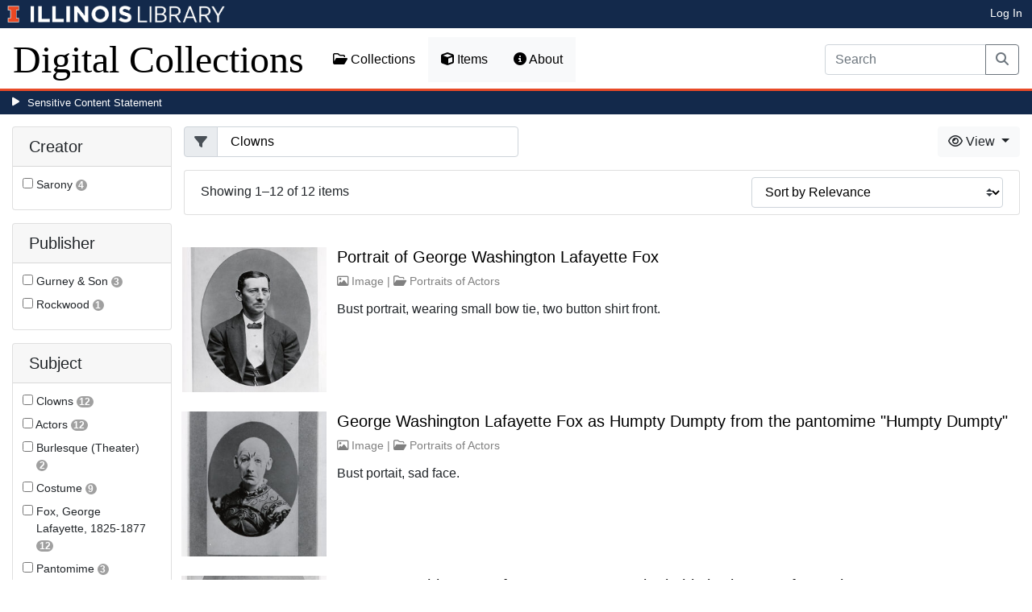

--- FILE ---
content_type: text/html; charset=utf-8
request_url: https://digital.library.illinois.edu/items?field=metadata_subject&q=+Clowns
body_size: 42159
content:
<!DOCTYPE html>
<html lang='en' prefix='og: http://ogp.me/ns#'>
<head>
<meta content='text/html; charset=UTF-8' http-equiv='Content-Type'>
<title>
Items
|
Digital Collections at the University of Illinois at Urbana-Champaign Library
</title>
<meta charset='utf-8'>
<meta content='Copyright © 2020 The Board of Trustees at the University of Illinois. All rights reserved.' name='copyright'>
<meta content='width=device-width, initial-scale=1, shrink-to-fit=no' name='viewport'>
<meta name="csrf-param" content="authenticity_token" />
<meta name="csrf-token" content="L8YocNrSa7E__nvlyLA8944njkifgZk5sw2LkpwHjLaix9pWTXPfQLxT0S7cgUCFq4N2vxommIiNNShsQ0pg0w" />
<link rel="icon" type="image/png" sizes="16x16" href="https://digital.library.illinois.edu/assets/favicon-16x16-ef82923737989489dfeec252758243e9bf0227ed723f2d9ca2bb8fb73b37476e.png">
        <link rel="icon" type="image/png" sizes="32x32" href="https://digital.library.illinois.edu/assets/favicon-32x32-763a1bd3ccce8bf7c2abc835a0d30a2d01fe94c683f25f5fd01bfdb627058ea3.png">
        <link rel="icon" type="image/png" sizes="96x96" href="https://digital.library.illinois.edu/assets/favicon-96x96-b5766bad40f6dd6d99266fb6f27edeecc6e10700862c0de9a19786b6871fefa7.png">
        <link rel="icon" type="image/png" sizes="192x192" href="https://digital.library.illinois.edu/assets/favicon-192x192-e5d3320a596e93aa617ec5876b0fbc6149dc9bedf8b50f3d992904d306744eae.png">
        <link rel="apple-touch-icon" sizes="120x120" href="https://digital.library.illinois.edu/assets/apple-icon-120x120-23692ad9ee0fff7ca2398c5280cf1163a372a5c209e15b1502f03c57721ca9ab.png">
        <link rel="apple-touch-icon" sizes="152x152" href="https://digital.library.illinois.edu/assets/apple-icon-152x152-f1a1cacbf8f7c3e3fc2e514cc0cd020a3b050b31dde576df79980551ff96c9b5.png">
        <link rel="apple-touch-icon" sizes="167x167" href="https://digital.library.illinois.edu/assets/apple-icon-167x167-f687c1723e9d0d5baa1384c6f6ef463a004565791a66ced85679125368eb5532.png">
        <link rel="apple-touch-icon" sizes="180x180" href="https://digital.library.illinois.edu/assets/apple-icon-180x180-43c0a4664d8bca361d463f36d1a0db507932171b62d69291a93713124cbc2ec5.png">
        <meta name="msapplication-TileColor" content="#13294b"/>
        <meta name="msapplication-TileImage" content="https://digital.library.illinois.edu/assets/ms-icon-310x310-ce8c6889a6fe4efb58fd2caf6fcf215a9708c498cc9e8f849b58e1cd3d643a69.png">
        <meta name="msapplication-config" content="none"/>
        <meta name="theme-color" content="#ffffff"/>

<link rel="stylesheet" href="/assets/application-513b23b06cedd2f70ff43edeb09c2fdf1e3bc747c22e6b82749513cbb773246f.css" media="all" />
<script src="/assets/application-3911c14e17e93547709bcb5ba35a8aaf427850b7431cdf57da1f261807b47ae3.js"></script>
<link href='https://cdn.toolkit.illinois.edu' rel='dns-prefetch'>
<link href='https://cdn.toolkit.illinois.edu/2/toolkit.css' rel='stylesheet'>
<script src='https://cdn.toolkit.illinois.edu/2/toolkit.js'></script>
<script crossorigin='anonymous' src='https://kit.fontawesome.com/72baa8e3c1.js'></script>
<script src='https://cdn.disability.illinois.edu/skipto.min.js'></script>
<script>
  var SkipToConfig = { 
    settings: {
      skipTo: {
        displayOption: 'popup',
        colorTheme: 'illinois'
      }
    }
  };
</script>
</head>
<body data-nav='items' id='items_index'>
<input type="hidden" name="dl-root-path" id="dl-root-path" value="/" autocomplete="off" />
<input type="hidden" name="dl-root-url" id="dl-root-url" value="https://digital.library.illinois.edu/" autocomplete="off" />
<input type="hidden" name="dl-current-path" id="dl-current-path" value="/items" autocomplete="off" />
<header>
<body>
<header>
<div>
<h1 class='sr-only'>University Library, University of Illinois at Urbana-Champaign</h1>
<div class='d-flex justify-content-between'>
<div class='table-row'>
<div class='table-cell'>
<a class='navbar-brand' href='https://illinois.edu/'>
<img class="imark" alt="University of Illinois I-Mark" src="/assets/library_wordmark_horizontal_1-b965c05fef1979c62eb91d7a03c3e052b29c49e48b4ede31ac639e40044afef3.png" />
</a>
</div>
<div class='table-cell'>
<a href='https://www.library.illinois.edu'>
<img class="banner-image-university" alt="University" src="/assets/library_wordmark_horizontal_2-f2a035d9ba7679551d7166d05b6cff26c92120e42b6fa18935c156744f0d8aa5.png" />
</a>
</div>
<div class='table-cell'>
<a href='https://www.library.illinois.edu'>
<img class="banner-image-library" alt="Library" src="/assets/library_wordmark_horizontal_3-a9e5b86fe1700833f27232f577c9395cfb312b21acd262c2397908c9d85faba7.png" />
</a>
</div>
</div>
<div class='user-actions'>
<a class="stripe-link mr-2" href="/signin">Log In</a>
</div>
</div>
</div>

<nav class='navbar navbar-expand-md' role='navigation'>
<a class="navbar-brand" href="/">Digital Collections</a>
<button aria-controls='navbarColor01' aria-expanded='false' aria-label='Toggle navigation' class='navbar-toggler' data-target='#navbarColor01' data-toggle='collapse' type='button'>
<span class='navbar-toggler-icon'></span>
</button>
<div class='collapse navbar-collapse' id='navbarColor01'>
<ul class='navbar-nav mr-auto'>
<li class='nav-item' id='collections-nav'>
<a class="nav-link" href="https://metadata.library.illinois.edu/collections"><i class="far fa-folder-open" aria-hidden="true"></i>
Collections
</a></li>
<li class='nav-item' id='items-nav'>
<a class="nav-link" href="https://metadata.library.illinois.edu/items"><i class="fas fa-cube" aria-hidden="true"></i>
Items
</a></li>
<li class='nav-item' id='items-nav'>
<a class="nav-link" href="https://guides.library.illinois.edu/digital-special-collections/"><i class="fas fa-info-circle" aria-hidden="true"></i>
About
</a></li>
</ul>
<form class="form-inline my-2 mr-3 my-lg-0" action="https://metadata.library.illinois.edu/search" accept-charset="UTF-8" method="get">
<div class='input-group'>
<input type="search" name="q" id="q" value="" placeholder="Search" aria-label="Search" class="form-control" />
<div class='input-group-append'>
<button class='btn btn-outline-secondary' type='submit'>
<i class='fa fa-search'></i>
<span class='sr-only'>Search</span>
</button>
</div>
</div>
</form>

</div>
</nav>
</header>
</body>
<div id='sensitive-pane'>
<button class='sensitive-toggle-btn'>Sensitive Content Statement</button>
</div>
<div class='d-none' id='sensitive-pane-content'>
<p>
The items in the Digital Collections of the University of Illinois Urbana-Champaign Library contain materials which represent or depict sensitive topics or were written from perspectives using outdated or biased language. The Library condemns discrimination and hatred on any grounds. As a research library that supports the mission and values of this land grant institution, it is incumbent upon the University Library to preserve, describe, and provide access to materials to accurately document our past, support learning about it, and effect change in the present. In accordance with the American Library Association’s Freedom to Read statement, we do not censor our materials or prevent patrons from accessing them.
</p>
<p></p>
If you have questions regarding this statement or any content in the Library’s digital collections, please contact
<a href="mailto:digitalcollections@lists.illinois.edu">digitalcollections@lists.illinois.edu</a>
<p></p>
<a href='https://www.ala.org/advocacy/intfreedom/freedomreadstatement'>American Library Association’s Freedom to Read Statement</a>
<p></p>
<a href='https://www.library.illinois.edu/geninfo/deia/'>Diversity, Equity, Inclusion and Accessibility at the University Library</a>
</div>


</header>
</body>
<main id='main-content'>
<div class='container-fluid'>
<div class='page-content'>


<form class="dl-filter" action="/items?field=metadata_subject&amp;q=+Clowns" accept-charset="UTF-8" method="get">
<div class='row'>
<div class='col-sm-4 col-lg-3 col-xl-2' id='dl-facets'>
<div class="card dl-card-facet" id="metadata_creator.keyword-card"><h5 class="card-header">Creator</h5><div class="card-body"><ul><li class="dl-term"><div class="checkbox"><label><input type="checkbox" name="dl-facet-term"  data-query="metadata_creator.keyword:Sarony" data-checked-href="/items?field=metadata_subject&fq%5B%5D=metadata_creator.keyword%3ASarony&q=+Clowns" data-unchecked-href="/items?field=metadata_subject&q=+Clowns"> <span class="dl-term-name">Sarony</span> <span class="dl-count">4</span></label></div></li></ul></div></div><div class="modal fade dl-modal-facet" id="metadata-creator-keyword-modal"
              tabindex="-1" aria-labelledby="metadata-creator-keyword-modal-label"
              aria-hidden="true"><div class="modal-dialog modal-lg modal-dialog-centered modal-dialog-scrollable"><div class="modal-content"><div class="modal-header"><h5 class="modal-title fs-5" id="metadata-creator-keyword-modal-label">Creator</h5><button type="button" class="close"
                      data-dismiss="modal" aria-label="Close"><span aria-hidden="true">&times;</span></button></div><div class="modal-body"><div class="alert alert-light"><i class="fas fa-info-circle" aria-hidden="true"></i> Select a term to narrow your results.</div><ul><li class="dl-term"><div class="checkbox"><label><input type="radio" name="dl-facet-term"  data-query="metadata_creator.keyword:Sarony" data-checked-href="/items?field=metadata_subject&fq%5B%5D=metadata_creator.keyword%3ASarony&q=+Clowns" data-unchecked-href="/items?field=metadata_subject&q=+Clowns"> <span class="dl-term-name">Sarony</span> <span class="dl-count">4</span></label></div></li></ul></div><div class="modal-footer"><button type="button" class="btn btn-light" data-dismiss="modal">Close</button><button type="button" class="btn btn-primary submit">Apply Changes</button></div></div></div></div><div class="card dl-card-facet" id="metadata_publisher.keyword-card"><h5 class="card-header">Publisher</h5><div class="card-body"><ul><li class="dl-term"><div class="checkbox"><label><input type="checkbox" name="dl-facet-term"  data-query="metadata_publisher.keyword:Gurney & Son" data-checked-href="/items?field=metadata_subject&fq%5B%5D=metadata_publisher.keyword%3AGurney+%26+Son&q=+Clowns" data-unchecked-href="/items?field=metadata_subject&q=+Clowns"> <span class="dl-term-name">Gurney &amp; Son</span> <span class="dl-count">3</span></label></div></li><li class="dl-term"><div class="checkbox"><label><input type="checkbox" name="dl-facet-term"  data-query="metadata_publisher.keyword:Rockwood" data-checked-href="/items?field=metadata_subject&fq%5B%5D=metadata_publisher.keyword%3ARockwood&q=+Clowns" data-unchecked-href="/items?field=metadata_subject&q=+Clowns"> <span class="dl-term-name">Rockwood</span> <span class="dl-count">1</span></label></div></li></ul></div></div><div class="modal fade dl-modal-facet" id="metadata-publisher-keyword-modal"
              tabindex="-1" aria-labelledby="metadata-publisher-keyword-modal-label"
              aria-hidden="true"><div class="modal-dialog modal-lg modal-dialog-centered modal-dialog-scrollable"><div class="modal-content"><div class="modal-header"><h5 class="modal-title fs-5" id="metadata-publisher-keyword-modal-label">Publisher</h5><button type="button" class="close"
                      data-dismiss="modal" aria-label="Close"><span aria-hidden="true">&times;</span></button></div><div class="modal-body"><div class="alert alert-light"><i class="fas fa-info-circle" aria-hidden="true"></i> Select a term to narrow your results.</div><ul><li class="dl-term"><div class="checkbox"><label><input type="radio" name="dl-facet-term"  data-query="metadata_publisher.keyword:Gurney & Son" data-checked-href="/items?field=metadata_subject&fq%5B%5D=metadata_publisher.keyword%3AGurney+%26+Son&q=+Clowns" data-unchecked-href="/items?field=metadata_subject&q=+Clowns"> <span class="dl-term-name">Gurney & Son</span> <span class="dl-count">3</span></label></div></li><li class="dl-term"><div class="checkbox"><label><input type="radio" name="dl-facet-term"  data-query="metadata_publisher.keyword:Rockwood" data-checked-href="/items?field=metadata_subject&fq%5B%5D=metadata_publisher.keyword%3ARockwood&q=+Clowns" data-unchecked-href="/items?field=metadata_subject&q=+Clowns"> <span class="dl-term-name">Rockwood</span> <span class="dl-count">1</span></label></div></li></ul></div><div class="modal-footer"><button type="button" class="btn btn-light" data-dismiss="modal">Close</button><button type="button" class="btn btn-primary submit">Apply Changes</button></div></div></div></div><div class="card dl-card-facet" id="metadata_subject.keyword-card"><h5 class="card-header">Subject</h5><div class="card-body"><ul><li class="dl-term"><div class="checkbox"><label><input type="checkbox" name="dl-facet-term"  data-query="metadata_subject.keyword: Clowns" data-checked-href="/items?field=metadata_subject&fq%5B%5D=metadata_subject.keyword%3A+Clowns&q=+Clowns" data-unchecked-href="/items?field=metadata_subject&q=+Clowns"> <span class="dl-term-name"> Clowns</span> <span class="dl-count">12</span></label></div></li><li class="dl-term"><div class="checkbox"><label><input type="checkbox" name="dl-facet-term"  data-query="metadata_subject.keyword:Actors" data-checked-href="/items?field=metadata_subject&fq%5B%5D=metadata_subject.keyword%3AActors&q=+Clowns" data-unchecked-href="/items?field=metadata_subject&q=+Clowns"> <span class="dl-term-name">Actors</span> <span class="dl-count">12</span></label></div></li><li class="dl-term"><div class="checkbox"><label><input type="checkbox" name="dl-facet-term"  data-query="metadata_subject.keyword:Burlesque (Theater)" data-checked-href="/items?field=metadata_subject&fq%5B%5D=metadata_subject.keyword%3ABurlesque+%28Theater%29&q=+Clowns" data-unchecked-href="/items?field=metadata_subject&q=+Clowns"> <span class="dl-term-name">Burlesque (Theater)</span> <span class="dl-count">2</span></label></div></li><li class="dl-term"><div class="checkbox"><label><input type="checkbox" name="dl-facet-term"  data-query="metadata_subject.keyword:Costume" data-checked-href="/items?field=metadata_subject&fq%5B%5D=metadata_subject.keyword%3ACostume&q=+Clowns" data-unchecked-href="/items?field=metadata_subject&q=+Clowns"> <span class="dl-term-name">Costume</span> <span class="dl-count">9</span></label></div></li><li class="dl-term"><div class="checkbox"><label><input type="checkbox" name="dl-facet-term"  data-query="metadata_subject.keyword:Fox, George Lafayette, 1825-1877" data-checked-href="/items?field=metadata_subject&fq%5B%5D=metadata_subject.keyword%3AFox%2C+George+Lafayette%2C+1825-1877&q=+Clowns" data-unchecked-href="/items?field=metadata_subject&q=+Clowns"> <span class="dl-term-name">Fox, George Lafayette, 1825-1877</span> <span class="dl-count">12</span></label></div></li><li class="dl-term"><div class="checkbox"><label><input type="checkbox" name="dl-facet-term"  data-query="metadata_subject.keyword:Pantomime" data-checked-href="/items?field=metadata_subject&fq%5B%5D=metadata_subject.keyword%3APantomime&q=+Clowns" data-unchecked-href="/items?field=metadata_subject&q=+Clowns"> <span class="dl-term-name">Pantomime</span> <span class="dl-count">3</span></label></div></li><li class="dl-term"><div class="checkbox"><label><input type="checkbox" name="dl-facet-term"  data-query="metadata_subject.keyword:Theater" data-checked-href="/items?field=metadata_subject&fq%5B%5D=metadata_subject.keyword%3ATheater&q=+Clowns" data-unchecked-href="/items?field=metadata_subject&q=+Clowns"> <span class="dl-term-name">Theater</span> <span class="dl-count">12</span></label></div></li><li class="dl-term"><div class="checkbox"><label><input type="checkbox" name="dl-facet-term"  data-query="metadata_subject.keyword:Theatrical managers" data-checked-href="/items?field=metadata_subject&fq%5B%5D=metadata_subject.keyword%3ATheatrical+managers&q=+Clowns" data-unchecked-href="/items?field=metadata_subject&q=+Clowns"> <span class="dl-term-name">Theatrical managers</span> <span class="dl-count">12</span></label></div></li></ul></div></div><div class="modal fade dl-modal-facet" id="metadata-subject-keyword-modal"
              tabindex="-1" aria-labelledby="metadata-subject-keyword-modal-label"
              aria-hidden="true"><div class="modal-dialog modal-lg modal-dialog-centered modal-dialog-scrollable"><div class="modal-content"><div class="modal-header"><h5 class="modal-title fs-5" id="metadata-subject-keyword-modal-label">Subject</h5><button type="button" class="close"
                      data-dismiss="modal" aria-label="Close"><span aria-hidden="true">&times;</span></button></div><div class="modal-body"><div class="alert alert-light"><i class="fas fa-info-circle" aria-hidden="true"></i> Select a term to narrow your results.</div><ul><li class="dl-term"><div class="checkbox"><label><input type="radio" name="dl-facet-term"  data-query="metadata_subject.keyword: Clowns" data-checked-href="/items?field=metadata_subject&fq%5B%5D=metadata_subject.keyword%3A+Clowns&q=+Clowns" data-unchecked-href="/items?field=metadata_subject&q=+Clowns"> <span class="dl-term-name"> Clowns</span> <span class="dl-count">12</span></label></div></li><li class="dl-term"><div class="checkbox"><label><input type="radio" name="dl-facet-term"  data-query="metadata_subject.keyword:Actors" data-checked-href="/items?field=metadata_subject&fq%5B%5D=metadata_subject.keyword%3AActors&q=+Clowns" data-unchecked-href="/items?field=metadata_subject&q=+Clowns"> <span class="dl-term-name">Actors</span> <span class="dl-count">12</span></label></div></li><li class="dl-term"><div class="checkbox"><label><input type="radio" name="dl-facet-term"  data-query="metadata_subject.keyword:Burlesque (Theater)" data-checked-href="/items?field=metadata_subject&fq%5B%5D=metadata_subject.keyword%3ABurlesque+%28Theater%29&q=+Clowns" data-unchecked-href="/items?field=metadata_subject&q=+Clowns"> <span class="dl-term-name">Burlesque (Theater)</span> <span class="dl-count">2</span></label></div></li><li class="dl-term"><div class="checkbox"><label><input type="radio" name="dl-facet-term"  data-query="metadata_subject.keyword:Costume" data-checked-href="/items?field=metadata_subject&fq%5B%5D=metadata_subject.keyword%3ACostume&q=+Clowns" data-unchecked-href="/items?field=metadata_subject&q=+Clowns"> <span class="dl-term-name">Costume</span> <span class="dl-count">9</span></label></div></li><li class="dl-term"><div class="checkbox"><label><input type="radio" name="dl-facet-term"  data-query="metadata_subject.keyword:Fox, George Lafayette, 1825-1877" data-checked-href="/items?field=metadata_subject&fq%5B%5D=metadata_subject.keyword%3AFox%2C+George+Lafayette%2C+1825-1877&q=+Clowns" data-unchecked-href="/items?field=metadata_subject&q=+Clowns"> <span class="dl-term-name">Fox, George Lafayette, 1825-1877</span> <span class="dl-count">12</span></label></div></li><li class="dl-term"><div class="checkbox"><label><input type="radio" name="dl-facet-term"  data-query="metadata_subject.keyword:Pantomime" data-checked-href="/items?field=metadata_subject&fq%5B%5D=metadata_subject.keyword%3APantomime&q=+Clowns" data-unchecked-href="/items?field=metadata_subject&q=+Clowns"> <span class="dl-term-name">Pantomime</span> <span class="dl-count">3</span></label></div></li><li class="dl-term"><div class="checkbox"><label><input type="radio" name="dl-facet-term"  data-query="metadata_subject.keyword:Theater" data-checked-href="/items?field=metadata_subject&fq%5B%5D=metadata_subject.keyword%3ATheater&q=+Clowns" data-unchecked-href="/items?field=metadata_subject&q=+Clowns"> <span class="dl-term-name">Theater</span> <span class="dl-count">12</span></label></div></li><li class="dl-term"><div class="checkbox"><label><input type="radio" name="dl-facet-term"  data-query="metadata_subject.keyword:Theatrical managers" data-checked-href="/items?field=metadata_subject&fq%5B%5D=metadata_subject.keyword%3ATheatrical+managers&q=+Clowns" data-unchecked-href="/items?field=metadata_subject&q=+Clowns"> <span class="dl-term-name">Theatrical managers</span> <span class="dl-count">12</span></label></div></li></ul></div><div class="modal-footer"><button type="button" class="btn btn-light" data-dismiss="modal">Close</button><button type="button" class="btn btn-primary submit">Apply Changes</button></div></div></div></div>
</div>
<div class='col-sm-8 col-lg-9 col-xl-10'>
<div class='row'>
<div class='col-sm-5'>
<input type="hidden" name="field" id="field" value="metadata_subject" autocomplete="off" />
<input type="hidden" name="q" id="q" value=" Clowns" autocomplete="off" />
<div class="input-group"><div class="input-group-prepend"><span class="input-group-text"><i class="fa fa-filter"></i></span></div><input type="search" name="q" id="q" value=" Clowns" class="form-control" placeholder="Filter" /></div>
</div>
<div class='col-sm-7'>
<div class='btn-group float-right'>
<div class='btn-group'>
<button aria-expanded='false' aria-haspopup='true' class='btn btn-light dropdown-toggle' data-toggle='dropdown' type='button'>
<i class='fa fa-eye'></i>
View
<span class='caret'></span>
</button>
<div class='dropdown-menu dropdown-menu-right'>
<a id="dl-view-as-atom" class="dropdown-item" href="/items.atom?field=metadata_subject&amp;q=+Clowns"><i class='fa fa-rss'></i>
  Atom
</a><a id="dl-view-as-json" class="dropdown-item" href="/items.json?field=metadata_subject&amp;q=+Clowns"><i class='fa fa-code'></i>
 JSON
</a></div>
</div>
</div>

</div>
</div>
<div class='card dl-results-summary'>
<div class='card-body'>
<div class='row'>
<div class='col-sm-8' id='dl-search-status'>
Showing 1&ndash;12 of 12 items
</div>
<div class='col-sm-4 float-right'>
<form class="form-inline" method="get"><div class="form-group"><select name="sort" class="custom-select"><option value="">Sort by Relevance</option><option value="metadata_title.sort" >Sort by Title</option><option value="metadata_creator.sort" >Sort by Creator</option><option value="metadata_date.sort" >Sort by Date</option></select></div></form>
</div>
</div>
</div>
</div>
<div class='dl-results dl-list-results' id='dl-items'>
<div class='row justify-content-md-center'>
<div class='col-md-auto'>

</div>
</div>
<div class='dl-cards d-none d-sm-block d-md-none'>

</div>
<div class='d-sm-none d-md-block'>
<ul class="list-unstyled"><li class="media my-4"><div class="dl-thumbnail-container"><a aria-hidden="true" tabindex="-1" href="/items/8b5b5640-4e7d-0134-1db1-0050569601ca-9"><img class="dl-thumbnail mr-3" alt="" data-location="remote" src="https://images.digital.library.illinois.edu/iiif/2/34533a50-4e79-0134-1db1-0050569601ca-e/square/!256,256/0/default.jpg" /></a><img class="dl-load-indicator" src="/assets/thumbnail-spinner-992b4af5fcd49cf1b7d4b502d124e8e9b7ea681b3bd35e05b68728c1a7698304.svg" /></div><div class="media-body"><h5 class="mt-0"><a href="/items/8b5b5640-4e7d-0134-1db1-0050569601ca-9">Portrait of George Washington Lafayette Fox</a></h5><span class="dl-info-line"><i class="far fa-image" aria-hidden="true"></i> Image | <i class="far fa-folder-open" aria-hidden="true"></i> <a href="/collections/81196b40-e3fb-012f-c5b6-0019b9e633c5-c">Portraits of Actors</a></span><span class="dl-description">Bust portrait, wearing small bow tie, two button shirt front.</span></div></li><li class="media my-4"><div class="dl-thumbnail-container"><a aria-hidden="true" tabindex="-1" href="/items/9a79d830-4e7d-0134-1db1-0050569601ca-0"><img class="dl-thumbnail mr-3" alt="" data-location="remote" src="https://images.digital.library.illinois.edu/iiif/2/25522bc0-4e79-0134-1db1-0050569601ca-7/square/!256,256/0/default.jpg" /></a><img class="dl-load-indicator" src="/assets/thumbnail-spinner-992b4af5fcd49cf1b7d4b502d124e8e9b7ea681b3bd35e05b68728c1a7698304.svg" /></div><div class="media-body"><h5 class="mt-0"><a href="/items/9a79d830-4e7d-0134-1db1-0050569601ca-0">George Washington Lafayette Fox as Humpty Dumpty from the pantomime &quot;Humpty Dumpty&quot;</a></h5><span class="dl-info-line"><i class="far fa-image" aria-hidden="true"></i> Image | <i class="far fa-folder-open" aria-hidden="true"></i> <a href="/collections/81196b40-e3fb-012f-c5b6-0019b9e633c5-c">Portraits of Actors</a></span><span class="dl-description">Bust portait, sad face.</span></div></li><li class="media my-4"><div class="dl-thumbnail-container"><a aria-hidden="true" tabindex="-1" href="/items/8b5dbcb0-4e7d-0134-1db1-0050569601ca-b"><img class="dl-thumbnail mr-3" alt="" data-location="remote" src="https://images.digital.library.illinois.edu/iiif/2/15e9c090-4e79-0134-1db1-0050569601ca-0/square/!256,256/0/default.jpg" /></a><img class="dl-load-indicator" src="/assets/thumbnail-spinner-992b4af5fcd49cf1b7d4b502d124e8e9b7ea681b3bd35e05b68728c1a7698304.svg" /></div><div class="media-body"><h5 class="mt-0"><a href="/items/8b5dbcb0-4e7d-0134-1db1-0050569601ca-b">George Washington Lafayette Fox as Hamlet in his burlesque of &quot;Hamlet&quot;</a></h5><span class="dl-info-line"><i class="far fa-image" aria-hidden="true"></i> Image | <i class="far fa-folder-open" aria-hidden="true"></i> <a href="/collections/81196b40-e3fb-012f-c5b6-0019b9e633c5-c">Portraits of Actors</a></span><span class="dl-description">Three-quarter-length portrait, seated, wearing striped shirt and cloak with hood.</span></div></li><li class="media my-4"><div class="dl-thumbnail-container"><a aria-hidden="true" tabindex="-1" href="/items/a820c260-4e7d-0134-1db1-0050569601ca-6"><img class="dl-thumbnail mr-3" alt="" data-location="remote" src="https://images.digital.library.illinois.edu/iiif/2/054a6a70-4e79-0134-1db1-0050569601ca-c/square/!256,256/0/default.jpg" /></a><img class="dl-load-indicator" src="/assets/thumbnail-spinner-992b4af5fcd49cf1b7d4b502d124e8e9b7ea681b3bd35e05b68728c1a7698304.svg" /></div><div class="media-body"><h5 class="mt-0"><a href="/items/a820c260-4e7d-0134-1db1-0050569601ca-6">George Washington Lafayette Fox as Humpty Dumpty in the pantomime &quot;Humpty Dumpty&quot;</a></h5><span class="dl-info-line"><i class="far fa-image" aria-hidden="true"></i> Image | <i class="far fa-folder-open" aria-hidden="true"></i> <a href="/collections/81196b40-e3fb-012f-c5b6-0019b9e633c5-c">Portraits of Actors</a></span><span class="dl-description">Whole-length portrait, standing, with bald head.</span></div></li><li class="media my-4"><div class="dl-thumbnail-container"><a aria-hidden="true" tabindex="-1" href="/items/b45eab00-4e7d-0134-1db1-0050569601ca-3"><img class="dl-thumbnail mr-3" alt="" data-location="remote" src="https://images.digital.library.illinois.edu/iiif/2/23ea6770-4e79-0134-1db1-0050569601ca-b/square/!256,256/0/default.jpg" /></a><img class="dl-load-indicator" src="/assets/thumbnail-spinner-992b4af5fcd49cf1b7d4b502d124e8e9b7ea681b3bd35e05b68728c1a7698304.svg" /></div><div class="media-body"><h5 class="mt-0"><a href="/items/b45eab00-4e7d-0134-1db1-0050569601ca-3">George Washington Lafayette Fox as Hamlet in his burlesque of &quot;Hamlet&quot;</a></h5><span class="dl-info-line"><i class="far fa-image" aria-hidden="true"></i> Image | <i class="far fa-folder-open" aria-hidden="true"></i> <a href="/collections/81196b40-e3fb-012f-c5b6-0019b9e633c5-c">Portraits of Actors</a></span><span class="dl-description">Grave scene, holding gigantic skull in both hands.</span></div></li><li class="media my-4"><div class="dl-thumbnail-container"><a aria-hidden="true" tabindex="-1" href="/items/b46b65e0-4e7d-0134-1db1-0050569601ca-b"><img class="dl-thumbnail mr-3" alt="" data-location="remote" src="https://images.digital.library.illinois.edu/iiif/2/051c0260-4e79-0134-1db1-0050569601ca-3/square/!256,256/0/default.jpg" /></a><img class="dl-load-indicator" src="/assets/thumbnail-spinner-992b4af5fcd49cf1b7d4b502d124e8e9b7ea681b3bd35e05b68728c1a7698304.svg" /></div><div class="media-body"><h5 class="mt-0"><a href="/items/b46b65e0-4e7d-0134-1db1-0050569601ca-b">George Washington Lafayette Fox in clown costume</a></h5><span class="dl-info-line"><i class="far fa-image" aria-hidden="true"></i> Image | <i class="far fa-folder-open" aria-hidden="true"></i> <a href="/collections/81196b40-e3fb-012f-c5b6-0019b9e633c5-c">Portraits of Actors</a></span><span class="dl-description">Bust portrait, with bald cap and emblem of fox-like animal encircled on his chest.</span></div></li><li class="media my-4"><div class="dl-thumbnail-container"><a aria-hidden="true" tabindex="-1" href="/items/8c2bb760-4e7d-0134-1db1-0050569601ca-0"><img class="dl-thumbnail mr-3" alt="" data-location="remote" src="https://images.digital.library.illinois.edu/iiif/2/05208f70-4e79-0134-1db1-0050569601ca-7/square/!256,256/0/default.jpg" /></a><img class="dl-load-indicator" src="/assets/thumbnail-spinner-992b4af5fcd49cf1b7d4b502d124e8e9b7ea681b3bd35e05b68728c1a7698304.svg" /></div><div class="media-body"><h5 class="mt-0"><a href="/items/8c2bb760-4e7d-0134-1db1-0050569601ca-0">George Washington Lafayette Fox in two studies as clown</a></h5><span class="dl-info-line"><i class="far fa-image" aria-hidden="true"></i> Image | <i class="far fa-folder-open" aria-hidden="true"></i> <a href="/collections/81196b40-e3fb-012f-c5b6-0019b9e633c5-c">Portraits of Actors</a></span><span class="dl-description">Two bust portraits. In one he is winking, the other shows him grinning.</span></div></li><li class="media my-4"><div class="dl-thumbnail-container"><a aria-hidden="true" tabindex="-1" href="/items/9a4cdec0-4e7d-0134-1db1-0050569601ca-8"><img class="dl-thumbnail mr-3" alt="" data-location="remote" src="https://images.digital.library.illinois.edu/iiif/2/15d5bf70-4e79-0134-1db1-0050569601ca-e/square/!256,256/0/default.jpg" /></a><img class="dl-load-indicator" src="/assets/thumbnail-spinner-992b4af5fcd49cf1b7d4b502d124e8e9b7ea681b3bd35e05b68728c1a7698304.svg" /></div><div class="media-body"><h5 class="mt-0"><a href="/items/9a4cdec0-4e7d-0134-1db1-0050569601ca-8">George Washington Lafayette Fox in two studies as clown</a></h5><span class="dl-info-line"><i class="far fa-image" aria-hidden="true"></i> Image | <i class="far fa-folder-open" aria-hidden="true"></i> <a href="/collections/81196b40-e3fb-012f-c5b6-0019b9e633c5-c">Portraits of Actors</a></span><span class="dl-description">Two bust portraits. In one he is scowling</span></div></li><li class="media my-4"><div class="dl-thumbnail-container"><a aria-hidden="true" tabindex="-1" href="/items/a8517550-4e7d-0134-1db1-0050569601ca-1"><img class="dl-thumbnail mr-3" alt="" data-location="remote" src="https://images.digital.library.illinois.edu/iiif/2/3474a7b0-4e79-0134-1db1-0050569601ca-4/square/!256,256/0/default.jpg" /></a><img class="dl-load-indicator" src="/assets/thumbnail-spinner-992b4af5fcd49cf1b7d4b502d124e8e9b7ea681b3bd35e05b68728c1a7698304.svg" /></div><div class="media-body"><h5 class="mt-0"><a href="/items/a8517550-4e7d-0134-1db1-0050569601ca-1">Portrait of George Washington Lafayette Fox</a></h5><span class="dl-info-line"><i class="far fa-image" aria-hidden="true"></i> Image | <i class="far fa-folder-open" aria-hidden="true"></i> <a href="/collections/81196b40-e3fb-012f-c5b6-0019b9e633c5-c">Portraits of Actors</a></span><span class="dl-description">Bust portrait, wearing bow tie.</span></div></li><li class="media my-4"><div class="dl-thumbnail-container"><a aria-hidden="true" tabindex="-1" href="/items/a8189eb0-4e7d-0134-1db1-0050569601ca-b"><img class="dl-thumbnail mr-3" alt="" data-location="remote" src="https://images.digital.library.illinois.edu/iiif/2/15e78f60-4e79-0134-1db1-0050569601ca-d/square/!256,256/0/default.jpg" /></a><img class="dl-load-indicator" src="/assets/thumbnail-spinner-992b4af5fcd49cf1b7d4b502d124e8e9b7ea681b3bd35e05b68728c1a7698304.svg" /></div><div class="media-body"><h5 class="mt-0"><a href="/items/a8189eb0-4e7d-0134-1db1-0050569601ca-b">Portrait of George Washington Lafayette Fox</a></h5><span class="dl-info-line"><i class="far fa-image" aria-hidden="true"></i> Image | <i class="far fa-folder-open" aria-hidden="true"></i> <a href="/collections/81196b40-e3fb-012f-c5b6-0019b9e633c5-c">Portraits of Actors</a></span><span class="dl-description">Whole-length portrait, standing partly behind rustic gate, cane in left hand, top hat in right.</span></div></li><li class="media my-4"><div class="dl-thumbnail-container"><a aria-hidden="true" tabindex="-1" href="/items/a8dab710-4e7d-0134-1db1-0050569601ca-2"><img class="dl-thumbnail mr-3" alt="" data-location="remote" src="https://images.digital.library.illinois.edu/iiif/2/054efee0-4e79-0134-1db1-0050569601ca-c/square/!256,256/0/default.jpg" /></a><img class="dl-load-indicator" src="/assets/thumbnail-spinner-992b4af5fcd49cf1b7d4b502d124e8e9b7ea681b3bd35e05b68728c1a7698304.svg" /></div><div class="media-body"><h5 class="mt-0"><a href="/items/a8dab710-4e7d-0134-1db1-0050569601ca-2">George Washington Lafayette Fox as Humpty Dumpty in the pantomime &quot;Humpty Dumpty&quot;</a></h5><span class="dl-info-line"><i class="far fa-image" aria-hidden="true"></i> Image | <i class="far fa-folder-open" aria-hidden="true"></i> <a href="/collections/81196b40-e3fb-012f-c5b6-0019b9e633c5-c">Portraits of Actors</a></span><span class="dl-description">Whole-length portrait, standing, with bald head.</span></div></li><li class="media my-4"><div class="dl-thumbnail-container"><a aria-hidden="true" tabindex="-1" href="/items/b4684d20-4e7d-0134-1db1-0050569601ca-e"><img class="dl-thumbnail mr-3" alt="" data-location="remote" src="https://images.digital.library.illinois.edu/iiif/2/2559ce30-4e79-0134-1db1-0050569601ca-1/square/!256,256/0/default.jpg" /></a><img class="dl-load-indicator" src="/assets/thumbnail-spinner-992b4af5fcd49cf1b7d4b502d124e8e9b7ea681b3bd35e05b68728c1a7698304.svg" /></div><div class="media-body"><h5 class="mt-0"><a href="/items/b4684d20-4e7d-0134-1db1-0050569601ca-e">George Washington Lafayette Fox in clown costume</a></h5><span class="dl-info-line"><i class="far fa-image" aria-hidden="true"></i> Image | <i class="far fa-folder-open" aria-hidden="true"></i> <a href="/collections/81196b40-e3fb-012f-c5b6-0019b9e633c5-c">Portraits of Actors</a></span><span class="dl-description">Whole-length portrait, leaning on left elbow against a pedestal--upon which a flower-pot has been overturned. The costume is swimming suit style, with tights, ruffled trunks, acrobatic shoes.</span></div></li></ul>
</div>
<div class='row justify-content-md-center'>
<div class='col-md-auto'>

</div>
</div>
<div class='text-center'>
<a role="button" class="contact-toggle-btn" data-bs-toggle="collapse" aria-expanded="false" aria-controls="contact-form" href="#contact-form">Contact us</a>
for questions and to provide feedback.
<div class='collapse' id='contact-form'>
<div class='alert' id='contact-form-alert' style='display: none'></div>
<form id="contact-form" action="/contact" accept-charset="UTF-8" method="post"><input type="hidden" name="authenticity_token" value="0EByjnjgD_c1HKpJwo1aMkNvaFjk9wHUmwWu8kEPHdEO0pB_HU0jofn_4Xp2gm9oCsOcYh_LCrhRh3dxEWXxRQ" autocomplete="off" />
<input type="hidden" name="page_url" id="page_url" value="https://digital.library.illinois.edu/items?field=metadata_subject&amp;q=+Clowns" autocomplete="off" />
<div class='row'>
<div class='col-sm-6'>
<div class='mb-3'>
<label class="form-label" for="name">Your Name (optional)</label>
<input type="text" name="name" id="name" class="form-control" />
</div>
<div class='mb-3'>
<label class="form-label" for="email">Your Email (optional)</label>
<input type="text" name="email" id="email" class="form-control" />
</div>
</div>
<div class='col-sm-6'>
<div class='mb-3'>
<label class="form-label" for="comment">Your Comment</label>
<textarea name="comment" id="comment" rows="5" class="form-control">
</textarea>
</div>
<div class='mb-3'>
<label class="col-sm-3 col-form-label" for="contact-answer">What is 5 &plus; 3?</label>
<input type="text" name="honey_email" id="honey_email" placeholder="Leave this field blank." style="display: none" /><input type="text" name="answer" id="contact-answer" class="form-control" /><input type="hidden" name="correct_answer_hash" id="correct_answer_hash" value="b856b11eec881181ed51ce5d3522e427" autocomplete="off" />
</div>
<div class='mb-3'>
<input type="submit" name="commit" value="Submit" class="btn btn-primary" id="submit-button" disabled="disabled" data-disable-with="Submit" />
</div>
</div>
</div>
</form>

</div>
</div>


</div>
</div>
</div>
</form>

<div id='dl-download-zip-modal-container'>
<div aria-hidden='true' aria-labelledby='dl-download-zip-modal-label' class='modal fade' id='dl-download-zip-modal' role='dialog' tabindex='-1'>
<div class='modal-dialog modal-dialog-centered' role='document'>
<div class='modal-content'>
<div class='modal-header'>
<h4 class='modal-title' id='dl-download-zip-modal-label'>Download Zip File</h4>
<button aria-label='Close' class='close' data-dismiss='modal' type='button'>
<span aria-hidden='true'>×</span>
</button>
</div>
<div class='modal-body'>
<div class='alert alert-light'>
<i class="fas fa-info-circle" aria-hidden="true"></i>
Zip files include high-resolution files for all of the items in the
current result set.
</div>
<div class='alert alert-light'>
<i class="fas fa-info-circle" aria-hidden="true"></i>
Estimated file size: 486 MB
</div>
<div class='alert alert-light'>
<p style='color: #ff5733; text-align: center;'>
<i class="fas fa-info-circle" aria-hidden="true"></i>
Due to large file sizes, these items are only available in multiple batch downloads.
If you need all items in a single download, please close this window and send us a
message using the Contact Us form at the bottom of the page.
</p>
<p class='form-text text-muted text-center'>
If you know which files you need to download, please download the item directly from the item's page.
</p>
</div>
<p class='form-text text-muted text-center'>
Estimated average file size: 1 GB
</p>
<form class="dl-captcha-form" action="/items.zip?field=metadata_subject&amp;q=+Clowns" accept-charset="UTF-8" method="get"><input type="hidden" name="limit" id="limit" value="12" autocomplete="off" />
<div class='form-group'>
<select name="download_start" id="download_start" class="form-control"><option value="0">Batch 1: items 1 - 12 (Contains 12 item(s))</option></select>
</div>
<br><input type="text" name="email" id="email" placeholder="Leave this field blank" class="dl-captcha-email" /><label for="answer">What is 6 &plus; 7?</label><input type="text" name="answer" id="answer" class="form-control" /><input type="hidden" name="correct_answer_hash" id="correct_answer_hash" value="5d1606253655995580c2845271d2546f" autocomplete="off" /><div class="text-right mt-3"><button class="btn btn-light" data-dismiss="modal" type="button">Cancel</button><input type="submit" value="Download" class="btn btn-primary"></div></form>
</div>
</div>
</div>
</div>

</div>

</div>
</div>
</main>
<footer>
<footer role='contentinfo'>
<div class='row'>
<div class='col-sm-12 text-line'>
<div class='contact-area'>
The Digital Collections are a product of the University Library.
</div>
</div>
</div>
<il-footer role='contentinfo'>
<div class='il-footer-contact uofi_address' slot='contact' style='text-align: left;'>
<p>
<a href='/'>Main Library Information</a>
</p>
<p>1408 W.Gregory Dr.</p>
<p>Urbana, IL 61801</p>
<p>217-333-2290</p>
<p>
<a href='https://www.library.illinois.edu/ask-us/'>Ask a Librarian!</a>
</p>
</div>
<div class='il-footer-social gw-m-0' slot='social' style='text-align: left;'>
<ul>
<li>
<a class='social-icon-link' href='https://www.facebook.com/uillinoislibrary' style='background: none; color: white;'>
<i aria-hidden='true' class='fa-brands fa-facebook'></i>
<span class='sr-only'>Facebook</span>
</a>
</li>
<li>
<a class='social-icon-link' href='https://www.instagram.com/uillinoislibrary/' style='background: none; color: white;'>
<i aria-hidden='true' class='fa-brands fa-instagram'></i>
<span class='sr-only'>Instagram</span>
</a>
</li>
<li>
<a class='social-icon-link' href='https://www.tiktok.com/@uillinoislibrary' style='background: none; color: white;'>
<i aria-hidden='true' class='fa-brands fa-tiktok'></i>
<span class='sr-only'>TikTok</span>
</a>
</li>
<li>
<a class='social-icon-link' href='https://www.reddit.com/user/UIllinoisLibrary' style='background: none; color: white;'>
<i aria-hidden='true' class='fa-brands fa-reddit'></i>
<span class='sr-only'>Reddit</span>
</a>
</li>
</ul>
</div>
<div class='il-footer-navigation'>
<div class='il-footer-navigation-column'>
<nav aria-labelledby='library-resources'>
<h2 id='library-resources'>Library Resources:</h2>
<ul>
<li>
<a href='https://guides.library.illinois.edu/usersdisabilities'>Assistive Technology and Services</a>
</li>
<li>
<a href='https://www.library.illinois.edu/geninfo/deia/'>Diversity, Equity, Inclusion, & Accessibility</a>
</li>
<li>
<a href='https://www.library.illinois.edu/collections/sensitive-content-statement/'>Sensitive Content Statement</a>
</li>
<li>
<a href='https://www.library.illinois.edu/staff/'>Library Staff Website</a>
</li>
</ul>
</nav>
</div>
<div class='il-footer-navigation-column'>
<nav aria-labelledby='additional-links'>
<h2 id='additional-links'>Get Involved:</h2>
<ul>
<li>
<a href='https://www.library.illinois.edu/friends/make-a-gift/'>Make a Gift</a>
</li>
<li>
<a href='https://forms.illinois.edu/sec/887006'>Suggest a Purchase</a>
</li>
<li>
<a href='https://www.library.illinois.edu/doc/' style='display: block; margin-top: 15px;'>
<img alt='Federal Library Depository Program Logo' class='footer-library_fdlp-div_img' src='https://www.library.illinois.edu/funkaces/wp-content/themes/main-theme/assets/images/fdlp-emblem-logo-text-invert.png' width='100px;'>
</a>
</li>
</ul>
</nav>
</div>
</div>
<nav aria-label='Legal notices' class='il-footer-links' slot='links'>
<ul>
<li>
<button class='ot-sdk-show-settings' data-il='cookies' id='ot-sdk-btn'>About Cookies</button>
</li>
<li>
<a data-il='privacy' href='https://www.vpaa.uillinois.edu/resources/web_privacy'>Privacy Policy</a>
</li>
<li>
<a data-il='copyright' href='https://illinois.edu/resources/website/copyright.html'>Copyright © 2024</a>
</li>
<li>
<a href='https://www.library.illinois.edu/staff/bylaws-the-library-university-of-illinois-at-urbana-champaign/'>College Bylaws</a>
</li>
</ul>
</nav>
</il-footer>
</footer>

</footer>
    <script async src="https://www.googletagmanager.com/gtag/js?id=G-9BLSDKB57L"></script>
    <script>
        window.dataLayer = window.dataLayer || [];
        function gtag(){dataLayer.push(arguments);}
        gtag('js', new Date());

        gtag('config', 'G-9BLSDKB57L');
    </script>

</html>
